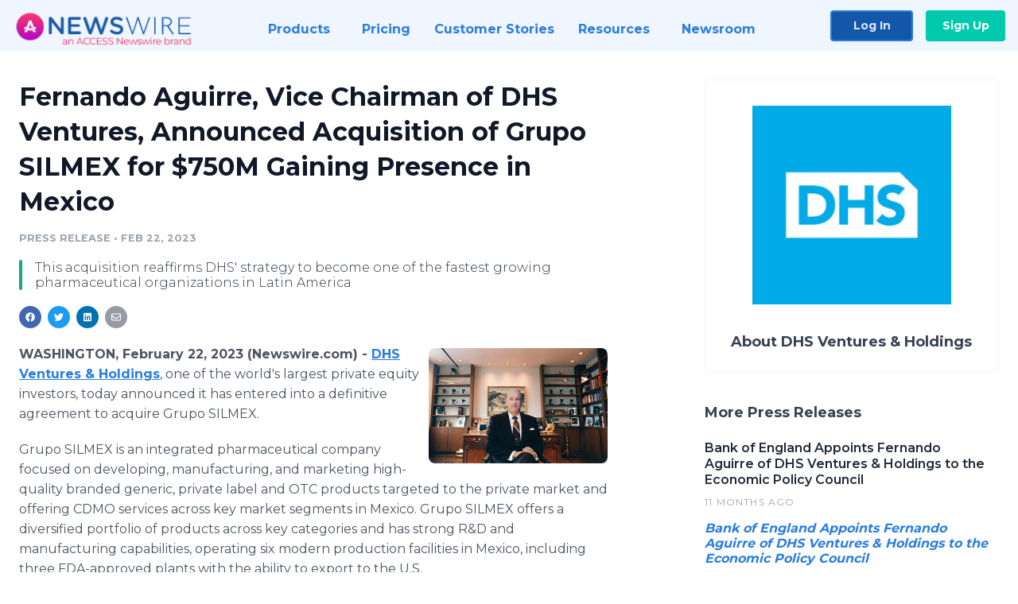

--- FILE ---
content_type: text/html; charset=utf-8
request_url: https://www.newswire.com/news/fernando-aguirre-vice-chairman-of-dhs-ventures-announced-acquisition-21960511
body_size: 9384
content:

<!DOCTYPE html>
<html lang="en" class="newswire website bs4
                ">
<head>

    <meta name="csrf-token" content="oYMvaKAQcZWK0A7PubzGzzyhRmbHzC8IrEVG2Mjo" />
    <meta charset="utf-8" />
    <meta name="viewport" content="width=device-width, initial-scale=1" />
    <base href="https://www.newswire.com/" />

    
    <title>
                                    Fernando Aguirre, Vice Chairman of DHS Ventures, Announced Acquisition of Grupo SILMEX for $750M Gaining Presence in Mexico |
                                    Newswire
            </title>

    
    
    
            <link rel="canonical" href="https://www.newswire.com/news/fernando-aguirre-vice-chairman-of-dhs-ventures-announced-acquisition-21960511" />
        <meta name="twitter:card" content="summary_large_image" />
    <meta name="twitter:title" content="Fernando Aguirre, Vice Chairman of DHS Ventures, Announced Acquisition of Grupo SILMEX for $750M Gaining Presence in Mexico" />
    <meta name="twitter:description" content="This acquisition reaffirms DHS' strategy to become one of the fastest growing pharmaceutical organizations in Latin America" />

    <meta property="og:url" content="https://www.newswire.com/news/fernando-aguirre-vice-chairman-of-dhs-ventures-announced-acquisition-21960511" />
    <meta property="og:title" content="Fernando Aguirre, Vice Chairman of DHS Ventures, Announced Acquisition of Grupo SILMEX for $750M Gaining Presence in Mexico" />
    <meta property="og:description" content="This acquisition reaffirms DHS' strategy to become one of the fastest growing pharmaceutical organizations in Latin America" />
    <meta property="fb:app_id" content="586234651427775" />

    
    
                            <meta name="twitter:image" content="https://cdn.nwe.io/files/x/52/1d/be3211a3c2773bddef81aea45736.jpg" />
        <meta property="og:image" content="https://cdn.nwe.io/files/x/52/1d/be3211a3c2773bddef81aea45736.jpg" />
        <meta property="og:image:width" content="1200" />
        <meta property="og:image:height" content="628" />
    
    <meta name="description" content="This acquisition reaffirms DHS' strategy to become one of the fastest growing pharmaceutical organizations in Latin America" />
    <meta name="keywords" content="DHS Ventures, Fernando Aguirre, Fernando Aguirre DHS Ventures" />


    <link rel="preconnect" href="https://fonts.googleapis.com"> 
<link rel="preconnect" href="https://fonts.gstatic.com" crossorigin> 
<link rel="stylesheet" href="//fonts.googleapis.com/css?family=Open+Sans:300,400,600,700,800,300italic,400italic,600italic,700italic" />
<link rel="stylesheet" href="//fonts.googleapis.com/css?family=Montserrat:300,400,500,600,700" />

    
    <link rel="stylesheet" href="https://cdn.nwe.io/assets/loader/1e5077fc26cc0d831be279a19a67f0355e65f37b563910d2eb9b3330d6323789.css">

    <!--[if lt IE 9]><script src="https://cdn.nwe.io/assets/loader/8b573b860cec1ce2b310a7f2ab1c405ce8f0ba7faea920a11c29a77ca0b419cd.js" class="js-loader"></script>
<![endif]-->
    <!--[if IE]><meta http-equiv="X-UA-Compatible" content="IE=edge,chrome=1" /><![endif]-->

    <script>

window._defer_callback_jQuery = [];
window._defer_callback = [];

window.$ = function(callback) {
	if (typeof callback === 'function')
		_defer_callback_jQuery.push(callback);
};

window.defer = function(callback) {
	if (typeof callback === 'function')
		_defer_callback.push(callback);
};

// replacement for $(window).on('load', ...);
// that handles the case where window is already loaded
window.deferUntilComplete = function(callback) {
	if (document.readyState !== 'complete')
		return window.addEventListener('load', callback);
	return callback();
};

</script>

    <link href="https://cdn.nwe.io/assets/im/favicon.ico?0587e58ba" type="image/x-icon" rel="shortcut icon" />
    <link href="https://cdn.nwe.io/assets/im/favicon.ico?0587e58ba" type="image/x-icon" rel="icon" />

    <!-- Google Tag Manager -->
<!-- Start GTM Dependency -->
<script>
// Initialize backend session from FullStory session url
window['_fs_ready'] = () => {
    const sessionUrl = FS.getCurrentSessionURL();
    const savedSession = "";

    if (sessionUrl && sessionUrl !== savedSession) {
        const formData = new FormData();
        formData.append('url', sessionUrl);
        fetch("https:\/\/www.newswire.com\/api\/session\/fullstory", {
            method: 'POST',
            body: formData,
            headers: {Accept: 'application/json'}
        })
        .catch(() => {
            console.warn('Fullstory session error.');
        })
    }
};

</script>
<!-- End GTM Dependency -->
<!-- Google Tag Manager Datalayer-->
<script type="application/javascript">
window.dataLayer = window.dataLayer || [];

dataLayer.push({
    'isUserOnline': false,
    'isAdminOnline': false,
    'isUserPanel': false,
    'brandName': "Newswire",
    'isFullStoryEnabled': false,
    'isCollab': false,
    'isMediaRoom': false,
    'isSalesGeneration': false,
    'isNewswirePlatform': true,
    })
</script>
<!-- Google Tag Manager Datalayer-->

<script>(function(w,d,s,l,i){w[l]=w[l]||[];w[l].push({'gtm.start':
new Date().getTime(),event:'gtm.js'});var f=d.getElementsByTagName(s)[0],
j=d.createElement(s),dl=l!='dataLayer'?'&l='+l:'';j.async=true;j.src=
'https://www.googletagmanager.com/gtm.js?id='+i+dl;f.parentNode.insertBefore(j,f);
})(window,document,'script','dataLayer', "GTM-TKKB8JX");</script>
<!-- End Google Tag Manager -->
    <meta name="google-site-verification" content="q8ryY6fz2fhB9rFoyyhK0b6aq7qYS99CRThypWPaZOA" />

        <link rel="canonical" href="https://www.newswire.com/view/content/fernando-aguirre-vice-chairman-of-dhs-ventures-announced-acquisition-21960511" />
    
    <script>

    CKEDITOR_BASEPATH  = "https:\/\/cdn.nwe.io\/assets\/lib\/ckeditor\/";
    NR_USER_ID         = null;
    RELATIVE_URI       = "view\/content\/fernando-aguirre-vice-chairman-of-dhs-ventures-announced-acquisition-21960511";
    ASSETS_VERSION     = "0587e58ba";
    IS_DEVELOPMENT     = false;
    IS_PRODUCTION      = true;
    ASSETS_BASE        = "https:\/\/cdn.nwe.io\/assets\/";

    </script>

    
</head>
<body class="relative">
    <!-- Google Tag Manager (noscript) -->
<noscript><iframe src="https://www.googletagmanager.com/ns.html?id=GTM-TKKB8JX"
height="0" width="0" style="display:none;visibility:hidden"></iframe></noscript>
<!-- End Google Tag Manager (noscript) -->
    
    <!--[if lt IE 8]><p class="chromeframe">You are using an <strong>outdated</strong> browser.
    Please <a href="http://browsehappy.com/">upgrade your browser</a> or
    <a href="http://www.google.com/chromeframe/?redirect=true">activate Google Chrome Frame</a>
    to improve your experience.</p><![endif]-->

    <div id="fb-root"></div>
<!-- Start Navigation -->
<div class="nw-navigation-section " data-state="close">
    <link rel="stylesheet" href="https://cdn.nwe.io/assets_v3/css/components/navigation.css?id=0b9eb035dcdc3edca30889d785bedfcf" />
    <header class="nw-navigation">
        <nav class="nw-navigation__nav" aria-label="Main">
            <a class="nw-navigation__brand" href="/">
                <!-- Desktop logo (hidden on mobile) -->
                <img class="nw-navigation__brand-logo--desktop" width="969" height="194" src="https://cdn.nwe.io/assets/im/website_alt/newswire_ANW_logo.png?v=4fa7a5154" alt="Newswire">
                <!-- Mobile logo (hidden on desktop) -->
                <img class="nw-navigation__brand-logo--mobile" width="120" height="24" src="https://cdn.nwe.io/assets/im/website_alt/logo.svg?v=4fa7a5154" alt="Newswire">
            </a>
            <a role="button" aria-label="navigation toggle" tabindex="0" class="nw-navigation__toggle-wrapper">
                <span class="nw-navigation__toggle"></span>
            </a>
            <menu class="nw-navigation__menu">
                <li data-active-listen class="nw-navigation__item parent" data-state="close">
                    <span class="nw-navigation__item-text">
                        <span class="nw-navigation__item-text-title">Products<span class="fal fa-angle-down"></span>
                        </span>
                    </span>
                    <menu class="nw-navigation__subitems">
                        <li class="nw-navigation__subitem">
                            <a class="nw-navigation__subitem-text nw-navigation__icon nw-navigation__icon--pr-distro"
                                href="https://www.newswire.com/press-release-distribution">
                                Press Release Distribution
                            </a>
                        </li>
                        <li class="nw-navigation__subitem">
                            <a class="nw-navigation__subitem-text nw-navigation__icon nw-navigation__icon--puzzle"
                                href="https://www.newswire.com/press-release-optimizer">
                                Press Release Optimizer
                            </a>
                        </li>
                        <li class="nw-navigation__subitem">
                            <a class="nw-navigation__subitem-text nw-navigation__icon nw-navigation__icon--media-suite"
                                href="https://www.newswire.com/media-suite">
                                Media Suite
                            </a>
                        </li>
                        <li class="nw-navigation__subitem">
                            <a class="nw-navigation__subitem-text nw-navigation__icon nw-navigation__icon--media-db"
                                href="https://www.newswire.com/media-database">
                                Media Database
                            </a>
                        </li>
                        <li class="nw-navigation__subitem">
                            <a class="nw-navigation__subitem-text nw-navigation__icon nw-navigation__icon--media-pitching"
                                href="https://www.newswire.com/media-pitching">
                                Media Pitching
                            </a>
                        </li>
                        <li class="nw-navigation__subitem">
                            <a class="nw-navigation__subitem-text nw-navigation__icon nw-navigation__icon--media-monitoring"
                                href="https://www.newswire.com/media-monitoring">
                                Media Monitoring
                            </a>
                        </li>
                        <li class="nw-navigation__subitem">
                            <a class="nw-navigation__subitem-text nw-navigation__icon nw-navigation__icon--analytics"
                                href="https://www.newswire.com/analytics">
                                Analytics
                            </a>
                        </li>
                        <li class="nw-navigation__subitem">
                            <a class="nw-navigation__subitem-text nw-navigation__icon nw-navigation__icon--newsrooms"
                                href="https://www.newswire.com/media-room">
                                Media Room
                            </a>
                        </li>
                    </menu>
                </li>

                <li data-active-listen class="nw-navigation__item">
                    <a class="nw-navigation__item-text" href="https://www.newswire.com/pricing">
                    <span class="nw-navigation__item-text-title">Pricing</span></a>
                </li>

                <li data-active-listen class="nw-navigation__item">
                    <a class="nw-navigation__item-text" href="https://www.newswire.com/customer-success-stories">
                    <span class="nw-navigation__item-text-title">Customer Stories</span></a>
                </li>

                <li data-active-listen class="nw-navigation__item parent" data-state="close">
                    <span class="nw-navigation__item-text">
                        <span class="nw-navigation__item-text-title">Resources<span class="fal fa-angle-down"></span></span>
                    </span>
                    <menu class="nw-navigation__subitems">
                        <li class="nw-navigation__subitem">
                            <a class="nw-navigation__subitem-text nw-navigation__icon nw-navigation__icon--education"
                                href="https://www.newswire.com/resources">
                                Education
                            </a>
                        </li>
                        <li class="nw-navigation__subitem">
                            <a class="nw-navigation__subitem-text nw-navigation__icon nw-navigation__icon--blog"
                                href="https://www.newswire.com/blog">
                                Blog
                            </a>
                        </li>
                        <li class="nw-navigation__subitem">
                            <a class="nw-navigation__subitem-text nw-navigation__icon nw-navigation__icon--planner"
                                href="https://www.newswire.com/planner/intro">
                                PR & Earned Media Planner
                            </a>
                        </li>
                        <li class="nw-navigation__subitem">
                            <a class="nw-navigation__subitem-text nw-navigation__icon nw-navigation__icon--journalists"
                                href="https://www.newswire.com/journalists">
                                For Journalists
                            </a>
                        </li>
                        <li class="nw-navigation__subitem">
                            <a class="nw-navigation__subitem-text nw-navigation__icon nw-navigation__icon--feed"
                                href="https://www.newswire.com/feeds">
                                RSS Feeds
                            </a>
                        </li>
                        <li class="nw-navigation__subitem">
                            <a class="nw-navigation__subitem-text nw-navigation__icon nw-navigation__icon--support"
                                href="mailto:support@newswire.com">
                                Support
                            </a>
                        </li>
                    </menu>
                </li>

                <li data-active-listen class="nw-navigation__item">
                    <a class="nw-navigation__item-text" href="https://www.newswire.com/newsroom">
                    <span class="nw-navigation__item-text-title">Newsroom</span></a>
                </li>

                <li class="nw-navigation__item buttons">
                    <a class="nw-navigation__item-text login" href="https://app.accessnewswire.com/login/newswire">Log In</a>
                    <a class="nw-navigation__item-text signup" href="https://app.accessnewswire.com/login/newswire">Sign Up</a>
                </li>
            </menu>
        </nav>
    </header>

    
    <script type="application/javascript">
        (() => {

            // setTimeout to remove from current blocking stack to allow content/scripts to load prior
            setTimeout(() => {
                initNavActiveFunctionality();
                initNavToggleFunctionality();
            });

            /**
             * Active menu item based on the url and toggle submenu
             *
             * @return  void
             */
            function initNavActiveFunctionality() {
                const pageUrl = window.location.href;
                Array.from(document.querySelectorAll('[data-active-listen]')).forEach(element => {
                    handleActiveElement(element, pageUrl);
                });
            }

            /**
             * Active sandwich icon and submenu click functionality
             *
             * @return  void
             */
            function initNavToggleFunctionality() {
                // Responsive sandwich icon click functionality
                setToggleState('.nw-navigation__toggle-wrapper', '.nw-navigation-section');
                // Responsive submenu click functionality
                setToggleState('.nw-navigation__item.parent');
            }

            /**
             * Set the element class to is-active if it contains one or more link to the current page
             *
             * @param  {HTMLElement} element The element holding possible links
             * @param  {string} pageUrl The page url string
             * @return  void
             */
            function handleActiveElement(element, pageUrl) {
                let isActive;
                for (const link of [...element.querySelectorAll('a')]) {
                    isActive = false;
                    if (!link.href) {
                        console.error('There should be at least one valid link under elements with data-active-listen attribute');
                        return;
                    }
                    // Newsroom submenu edge cases
                    if (element.className.includes('nw-subnavigation__item')
                        && link.pathname === '/newsroom'
                        && /\/newsroom\/./.test(pageUrl)
                        && !pageUrl.includes('/newsroom/page')) {

                        continue;
                    }

                    // All other links
                    if (pageUrl.includes(link.href)
                        && !pageUrl.includes(`${link.href}-`)
                        && !pageUrl.includes(`${link.href}_`)) {

                        isActive = true;
                        link.classList.add('is-active');
                        break;
                    }
                }

                if (isActive) {
                    element.classList.add('is-active');
                }
            }


            /**
             * Toggle open|close states
             *
             * @param  {string} clickElement The element watching for the event
             * @param  {string|null} stateElement The element holding the state, null when state and event element are the same
             * @return  void
             */
            function setToggleState(clickElementSelector, stateElementSelector = null) {
                const stateElements = [];
                for (const clickElement of [...document.querySelectorAll(clickElementSelector)]) {
                    const stateElement = stateElementSelector ? document.querySelector(stateElementSelector) : clickElement;
                    if (!stateElement) {
                        return;
                    }
                    stateElements.push(stateElement);
                    clickElement.addEventListener('mousedown', () => {
                        stateElements.forEach(element => {
                            if (element && element !== stateElement) {
                                element.dataset.state = 'close';
                            }
                        });
                        stateElement.dataset.state = stateElement.dataset.state === 'open' ? 'close' : 'open';
                    });
                }
            }

        })();
    </script>
</div>
<!-- End Navigation -->
<div class="main-content">

        
    <section class="content-view">

        <div id="cv-container" class="content-type-pr">
                <main role="main">
    <section class="pr-section ">
        <div class="pr-body-wrapper">
            <article class="pr-body">
                <div id="feedback">
</div>
                
                
                <h1 class="article-header">Fernando Aguirre, Vice Chairman of DHS Ventures, Announced Acquisition of Grupo SILMEX for $750M Gaining Presence in Mexico</h1>

                <div class="article-info">
        <span class="ai-category">Press Release</span>
    <span class="dash">•</span>
        <span class="ai-date">
                                                    Feb 22, 2023                        </span>
</div>
                                    <section class="content-summary">
                        This acquisition reaffirms DHS' strategy to become one of the fastest growing pharmaceutical organizations in Latin America                    </section>
                
                <link rel="stylesheet" href="https://cdn.nwe.io/assets_v3/css/components/content-share.css?id=b7b38a2f11903377764d63cfacf2a9e6" />
<nav class="content-share">
    <ul class="content-share__list ">
            <li class="content-share__list-item content-share__list-item--facebook"
            onclick="window.open(&#039;https://www.facebook.com/share.php?u=https://www.newswire.com/news/fernando-aguirre-vice-chairman-of-dhs-ventures-announced-acquisition-21960511&#039;, &#039;_blank&#039;, &#039;toolbar=0,status=0,width=626,height=436&#039;)">
            <a target="_blank"
                title="Share with facebook"
                href=" #"
                aria-label="Share: facebook">
            </a>
        </li>
            <li class="content-share__list-item content-share__list-item--twitter"
            onclick="window.open(&#039;https://twitter.com/intent/tweet?text=Fernando%20Aguirre%2C%20Vice%20Chairman%20of%20DHS%20Ventures%2C%20Announced%20Acquisition%20of%20Grupo%20SILMEX%20for%20%24750M%20Gaining%20Presence%20in%20Mexico+https://www.newswire.com/news/fernando-aguirre-vice-chairman-of-dhs-ventures-announced-acquisition-21960511&#039;, &#039;_blank&#039;, &#039;toolbar=0,status=0,width=626,height=436&#039;)">
            <a target="_blank"
                title="Share with twitter"
                href=" #"
                aria-label="Share: twitter">
            </a>
        </li>
            <li class="content-share__list-item content-share__list-item--linkedin"
            onclick="window.open(&#039;https://www.linkedin.com/sharing/share-offsite/?url=https://www.newswire.com/news/fernando-aguirre-vice-chairman-of-dhs-ventures-announced-acquisition-21960511&#039;, &#039;_blank&#039;, &#039;toolbar=0,status=0,width=626,height=436&#039;)">
            <a target="_blank"
                title="Share with linkedin"
                href=" #"
                aria-label="Share: linkedin">
            </a>
        </li>
            <li class="content-share__list-item content-share__list-item--email"
            onclick="">
            <a target="_blank"
                title="Share with email"
                href=" mailto:?subject=Fernando%20Aguirre%2C%20Vice%20Chairman%20of%20DHS%20Ventures%2C%20Announced%20Acquisition%20of%20Grupo%20SILMEX%20for%20%24750M%20Gaining%20Presence%20in%20Mexico&amp;body=https://www.newswire.com/news/fernando-aguirre-vice-chairman-of-dhs-ventures-announced-acquisition-21960511"
                aria-label="Share: email">
            </a>
        </li>
        </ul>
</nav>

                                    
                                        <a href="https://cdn.nwe.io/files/x/80/bd/b84dce77ed391f2200bf0b77da5b.jpg"
                        class="use-lightbox feature-media feature-media--thumbnail"
                        data-alt="Fernando Aguirre, DHS Ventures Vice Chairman"
                        data-caption="Executive Offices of DHS Ventures &amp; Holdings"
                        content="https://cdn.nwe.io/files/x/80/bd/b84dce77ed391f2200bf0b77da5b.jpg"
                        title="Fernando Aguirre, DHS Ventures Vice Chairman">

                        <img src="https://cdn.nwe.io/files/x/14/8d/36455c90f553c0178f7267a662c1.jpg"
                            alt="Fernando Aguirre, DHS Ventures Vice Chairman"
                            class="feature-media__img"
                            width="450"
                            height="289"/>
                    </a>
                                    
                <div class="pr-html">
                    <p>    <strong class="date-line">
        WASHINGTON, February 22, 2023 (Newswire.com)
        -
    </strong><a href="https://stats.nwe.io/x/html?final=aHR0cHM6Ly93d3cuZGhzdmVudHVyZXMuY29t&amp;sig=7Vq5dmTRWjqoczH1Vqsi_azbB75175bEeL-TCWAIF3_Ke5oLRSDSfx5jFbxykbGV3uHiBXHUqlAbT8aLSgcYyQ&amp;hit%2Csum=WyIzdGk3OWciLCIzdGk3OWgiLCIzdGk3OWkiXQ" rel="nofollow" target="_blank"><strong>DHS Ventures &amp; Holdings</strong></a>, one of the world's largest private equity investors, today announced it has entered into a definitive agreement to acquire Grupo SILMEX.</p>
<p>Grupo SILMEX is an integrated pharmaceutical company focused on developing, manufacturing, and marketing high-quality branded generic, private label and OTC products targeted to the private market and offering CDMO services across key market segments in Mexico. Grupo SILMEX offers a diversified portfolio of products across key categories and has strong R&amp;D and manufacturing capabilities, operating six modern production facilities in Mexico, including three FDA-approved plants with the ability to export to the U.S.</p>
<p>With a highly seasoned management team that has driven strong operating and financial performance over the past years, Grupo SILMEX is well positioned to capitalize on the strong secular tailwinds underpinning the Mexican market and sustain consistent growth across its different business lines. Grupo SILMEX generated approximately US$184 million in net revenues (on an expected combined basis).</p>
<p><i>"We are thrilled to execute an important milestone on our long-planned rollup strategy with an ideal acquisition target for DHS Ventures &amp; Holdings," said</i> Fernando Aguirre, Executive Vice Chairman. "<i>We believe Grupo</i> SILMEX<i> diversified portfolio of innovative products alongside its management and technical capabilities will help accelerate DHS top and bottom-line growth into the near future. With this acquisition, DHS Ventures continues to diversify its products and geographies based on being a leader in innovative oral delivery systems. I am excited to finally have a physical presence in Mexico, a country for which we have had great admiration for many years. This is something that we have been working towards for quite some time. This announcement marks an incredibly proud day in our company´s 45-year-old history."</i></p>
<p>Peter Weinstein, Chairman of the M&amp;A Committee of DHS Ventures, added: "<i>Grupo SILMEX represents a significant step forward for our regional consolidation strategy, expanding our reach in Mexico, which we anticipate will represent approximately 30% of the total revenues of the companies' combined, with the expectation to grow even more. We believe the combination of Grupo SILMEX and DHS Ventures advances our position as a leading pan-regional integrated pharmaceutical company in Latin America and represents a unique opportunity to realize not only significant innovation capabilities as well as significant synergies through cross-selling opportunities and cost efficiencies.</i>"</p>

                    <!-- DEPRECATED. We have now removed most scraped content -->
                    
                                            <p class="text-alt">Source: DHS Ventures</p>
                    
                                                        </div>

                                                    <div class="pr-subsection">
                        <h4 class="feature-text">Tags</h4>
                        <ul class="tag-list">
                                                    <li class="tag-list__item">
                                <a href="newsroom/tag/dhs-ventures" target="_blank" >DHS Ventures</a>
                            </li>
                                                    <li class="tag-list__item">
                                <a href="newsroom/tag/fernando-aguirre" target="_blank" >Fernando Aguirre</a>
                            </li>
                                                    <li class="tag-list__item">
                                <a href="newsroom/tag/fernando-aguirre-dhs-ventures" target="_blank" >Fernando Aguirre DHS Ventures</a>
                            </li>
                                                </ul>
                    </div>
                
                                            </article>
        </div>

        <div class="pr-sidebar-wrapper">
            <div class="pr-sidebar">
                                    
                                        <a target="_blank" class="use-lightbox pr-logo-link" href="https://cdn.nwe.io/files/x/7b/ee/3d53c5abb1ed3fbf749e7f757b91.jpg">
                        <img alt="DHS Ventures &amp; Holdings"
                            src="https://cdn.nwe.io/files/x/07/ef/51d7004e519494afc2de705f6b25.png" class="pr-logo"
                            width="300"
                            height="300"/>
                    </a>
                                    
                                                            <h4 class="pr-sidebar__title">
                            About DHS Ventures &amp; Holdings                                                    </h4>
                    
                                    

                            </div>
                        <hr class="pr-subsection__hr sm-only"/>
            <h4 class="pr-sidebar__title">More Press Releases</h4>
                <link rel="stylesheet" href="https://cdn.nwe.io/assets_v3/css/components/related-prs.css?id=6740cc11aaae4a2d46abbc54b572855b" />
<ul class="related-prs">
    <li class="related-prs__item">
        <a class="related-prs__link"
            href="https://www.newswire.com/news/bank-of-england-appoints-fernando-aguirre-of-dhs-ventures-holdings-to-22509914"
            target="_blank"
            rel="noopener noreferrer">
            <h5 class="related-prs__title">Bank of England Appoints Fernando Aguirre of DHS Ventures &amp; Holdings to the Economic Policy Council</h5>
            <p class="related-prs__date">11 months ago</p>
            <p class="related-prs__summary"><p><i><strong>Bank of England Appoints Fernando Aguirre of DHS Ventures &amp; Holdings to the Economic Policy Council</strong></i></p></p>
        </a>
    </li>
    <li class="related-prs__item">
        <a class="related-prs__link"
            href="https://www.newswire.com/news/fernando-aguirre-dhs-ventures-holdings-vice-chairman-appointed-ceo-of-22064128"
            target="_blank"
            rel="noopener noreferrer">
            <h5 class="related-prs__title">Fernando Aguirre, DHS Ventures &amp; Holdings Vice Chairman, Appointed CEO of DHS Oil Limited</h5>
            <p class="related-prs__date">2 years ago</p>
            <p class="related-prs__summary">Fernando Aguirre, a visionary to change the face of DHS Ventures & Holdings in Venezuela at the head of DHS Oil Limited</p>
        </a>
    </li>
    <li class="related-prs__item">
        <a class="related-prs__link"
            href="https://www.newswire.com/news/fernando-aguirre-dhs-ventures-vice-chairman-announced-dhs-energy-to-be-21914898"
            target="_blank"
            rel="noopener noreferrer">
            <h5 class="related-prs__title">Fernando Aguirre, DHS Ventures Vice Chairman, Announced DHS Energy to Be Acquired by DHS Ventures &amp; Holdings for Approximately $6.1 Billion</h5>
            <p class="related-prs__date">3 years ago</p>
            <p class="related-prs__summary">DHS Ventures & Holdings expands outreach into energy and oil industry sectors.</p>
        </a>
    </li>
</ul>
                    </div>
    </section>
</main>

<script type="application/ld+json">
    {"@context":"https:\/\/schema.org","@type":"NewsArticle","headline":"Fernando Aguirre, Vice Chairman of DHS Ventures, Announced Acquisition of Grupo SILMEX for $750M Gaining Presence in Mexico","image":["https:\/\/cdn.nwe.io\/files\/x\/48\/61\/fe8a30cd42f1cea72a40d070ad89.jpg"],"datePublished":"2023-02-22T11:00:07.000000Z","dateModified":"2023-02-22T11:00:07.000000Z","articleBody":"\n\u003Cp\u003E\u003Ca href=\u0022https:\/\/www.dhsventures.com\u0022\u003E\u003Cstrong\u003EDHS Ventures \u0026amp; Holdings\u003C\/strong\u003E\u003C\/a\u003E, one of the world\u0027s largest private equity investors, today announced it has entered into a definitive agreement to acquire Grupo SILMEX.\u003C\/p\u003E\n\u003Cp\u003EGrupo SILMEX is an integrated pharmaceutical company focused on developing, manufacturing, and marketing high-quality branded generic, private label and OTC products targeted to the private market and offering CDMO services across key market segments in Mexico. Grupo SILMEX offers a diversified portfolio of products across key categories and has strong R\u0026amp;D and manufacturing capabilities, operating six modern production facilities in Mexico, including three FDA-approved plants with the ability to export to the U.S.\u003C\/p\u003E\n\u003Cp\u003EWith a highly seasoned management team that has driven strong operating and financial performance over the past years, Grupo SILMEX is well positioned to capitalize on the strong secular tailwinds underpinning the Mexican market and sustain consistent growth across its different business lines. Grupo SILMEX generated approximately US$184 million in net revenues (on an expected combined basis).\u003C\/p\u003E\n\u003Cp\u003E\u003Ci\u003E\u0022We are thrilled to execute an important milestone on our long-planned rollup strategy with an ideal acquisition target for DHS Ventures \u0026amp; Holdings,\u0022 said\u003C\/i\u003E Fernando Aguirre, Executive Vice Chairman. \u0022\u003Ci\u003EWe believe Grupo\u003C\/i\u003E SILMEX\u003Ci\u003E diversified portfolio of innovative products alongside its management and technical capabilities will help accelerate DHS top and bottom-line growth into the near future. With this acquisition, DHS Ventures continues to diversify its products and geographies based on being a leader in innovative oral delivery systems. I am excited to finally have a physical presence in Mexico, a country for which we have had great admiration for many years. This is something that we have been working towards for quite some time. This announcement marks an incredibly proud day in our company\u00b4s 45-year-old history.\u0022\u003C\/i\u003E\u003C\/p\u003E\n\u003Cp\u003EPeter Weinstein, Chairman of the M\u0026amp;A Committee of DHS Ventures, added: \u0022\u003Ci\u003EGrupo SILMEX represents a significant step forward for our regional consolidation strategy, expanding our reach in Mexico, which we anticipate will represent approximately 30% of the total revenues of the companies\u0027 combined, with the expectation to grow even more. We believe the combination of Grupo SILMEX and DHS Ventures advances our position as a leading pan-regional integrated pharmaceutical company in Latin America and represents a unique opportunity to realize not only significant innovation capabilities as well as significant synergies through cross-selling opportunities and cost efficiencies.\u003C\/i\u003E\u0022\u003C\/p\u003E\n","author":{"0":{"@type":"Organization","name":"DHS Ventures \u0026 Holdings"},"url":"http:\/\/www.dhsventures.com"},"publisher":{"@type":"Organization","name":"Newswire","logo":{"@type":"ImageObject","url":"https:\/\/cdn.nwe.io\/assets\/im\/website_alt\/logo.svg?v=4fa7a5154"}}}</script>

<script>

    var image = new Image();
    image.src = "https:\/\/stats.nwe.io\/x\/im?ref=WyIzdGk3OWUiXQ&hit%2Csum=WyIzbDk5N2giLCIzbDkzZ3YiLCIzdGk3OWUiXQ";

</script>


            </div>
        
    </section>
    
</div>        <!-- Start Footer -->
<link rel="stylesheet" href="https://cdn.nwe.io/assets_v3/css/components/footer.css?id=1d499140ec3ac8fe22ced716c28872f6" />
<footer class="nw-footer" id="nw-footer">
    <div class="nw-footer__wrapper">
        <div class="nw-footer__top">
            <div class="nw-footer__top-left">
                <img width="189" height="24" class="nw-footer__logo" src="https://cdn.nwe.io/assets/im/website_alt/logo.svg?v=4fa7a5154" alt="Newswire">
            </div>
            <div class="nw-footer__top-right">
                                    <div class="nw-footer__pr-guide-wrapper">
                        <div class="nw-footer__pr-guide">
                            <a href="/contact">
                                <button type="button" class="nw-footer__pr-guide__button">Free PR Guide</button>
                            </a>
                        </div>
                    </div>
                            </div>
        </div>
                    <div class="nw-footer__menu">
                <section class="nw-footer__menu-column">
                    <h4 class="nw-footer__menu-heading">Products</h4>
                    <menu class="nw-footer__menu-items">
                        <li><a href="https://www.newswire.com/press-release-distribution">Press Release Distribution</a></li>
                        <li><a href="https://www.newswire.com/financial-distribution">Financial Distribution</a></li>
                        <li><a href="https://www.newswire.com/media-suite">Media Suite</a></li>
                        <li><a href="https://www.newswire.com/media-database">Media Database</a></li>
                        <li><a href="https://www.newswire.com/media-pitching">Media Pitching</a></li>
                        <li><a href="https://www.newswire.com/media-monitoring">Media Monitoring</a></li>
                        <li><a href="https://www.newswire.com/analytics">Analytics</a></li>
                        <li><a href="https://www.newswire.com/media-room">Media Room</a></li>
                        <li><a href="https://www.newswire.com/customer-success">Customer Success</a></li>
                        <li><a href="https://www.newswire.com/press-release-optimizer">Press Release Optimizer</a></li>
                    </menu>
                </section>
                <section class="nw-footer__menu-column">
                    <h4 class="nw-footer__menu-heading">Company</h4>
                    <menu class="nw-footer__menu-items">
                        <li><a href="https://www.newswire.com/about">About Us</a></li>
                        <li><a href="https://www.newswire.com/blog">Blog</a></li>
                        <li><a href="https://www.newswire.com/customer-success-stories">Customer Stories</a></li>
                        <li><a href="https://mediaroom.newswire.com/">Our Media Room</a></li>
                    </menu>
                </section>
                <section class="nw-footer__menu-column">
                    <h4 class="nw-footer__menu-heading">Resources</h4>
                    <menu class="nw-footer__menu-items">
                        <li><a href="https://www.newswire.com/resources">Resource Center</a></li>
                        <li><a href="https://www.newswire.com/journalists">For Journalists</a></li>
                        <li><a href="https://www.newswire.com/newsroom">Newsroom</a></li>
                        <li><a href="https://www.newswire.com/planner">PR and Earned Media Planner</a></li>
                        <li><a href="https://www.newswire.com/feeds">RSS Feeds</a></li>
                        <li><a href="https://www.newswire.com/media-outlets">Media Outlets</a></li>
                    </menu>
                </section>
                <section class="nw-footer__menu-column">
                    <h4 class="nw-footer__menu-heading">Support</h4>
                    <menu class="nw-footer__menu-items">
                        <li><a href="https://www.newswire.com/contact">Contact Us</a></li>
                        <li><a href="mailto:support@newswire.com">Email Support</a></li>
                    </menu>
                </section>
            </div>
                <div class="nw-footer__bottom">
            <div class="nw-footer__bottom-column">
                <div class="nw-footer__bottom-copy">
                    &copy; 2005 - 2026 Newswire
                </div>
            </div>
            <div class="nw-footer__bottom-column">
                <menu class="nw-footer__bottom-social">
                    <li><a class="nw-footer__facebook" href="https://www.facebook.com/inewswire" aria-label="Facebook" rel="noopener" target="_blank"></a></li>
                    <li><a class="nw-footer__twitter" href="https://twitter.com/inewswire" aria-label="Twitter" rel="noopener" target="_blank"></a></li>
                    <li><a class="nw-footer__linkedin" href="https://www.linkedin.com/company/newswire-com" aria-label="LinkedIn" rel="noopener" target="_blank"></a></li>
                    <li><a class="nw-footer__instagram" href="https://www.instagram.com/newswirecom/" aria-label="Instagram" rel="noopener" target="_blank"></a></li>
                </menu>
            </div>
            <div class="nw-footer__bottom-column">
                <menu class="nw-footer__links nw-footer__links--bottom">
                    <li><a href="https://www.newswire.com/terms-of-service">Terms of Service</a></li>
                    <li><a href="https://www.newswire.com/privacy-policy">Privacy</a></li>
                    <li><a href="https://uptime.com/devices/services/60826/f23c95798372fa7b">Uptime</a></li>
                </menu>
            </div>
        </div>
    </div>
    <div class="nw-footer__background"></div>
</footer>
    </section>

    <script> window.$ = undefined; </script>

<script src="https://cdn.nwe.io/assets/loader/1291da06c98fc2806518ad5ccc132f1a3b2403f5b2e7bcf4cb6d9979791d24de.js" class="js-loader"></script>

<script>


if (typeof $ !== 'undefined') {

    window.$window = $(window);
    window.$document = $(document);

    window.deferUntilComplete(function() {

        var oldEventAdd = $.event.add;

        // Intercept $(window).on('load') call and
        // execute the callback immediately if the
        // window has already loaded.
        $.event.add = function( elem, types ) {

            // This misses the multiple-types case but that seems awfully rare
            if (elem === window && types === 'load' && window.document.readyState === 'complete') {
                if (typeof arguments[2] === 'function')
                    arguments[2].call(this);
            }

            return oldEventAdd.apply(this, arguments);

        };

    });
}

</script>

    <script src="https://cdn.nwe.io/assets/loader/01825c035723cc67607591c4693a4958317dd23c1980503a552ef6c803384f31.js" class="js-loader"></script>

    <!--[if lt IE 9]>
    <script src="https://cdn.nwe.io/assets/loader/01825c035723cc67607591c4693a4958317dd23c1980503a552ef6c803384f31.js" class="js-loader"></script>
    <![endif]-->

    <script>

if (window._defer_callback &&
	 window._defer_callback.length) {
	for (var i = 0; i < window._defer_callback.length; i++)
		window._defer_callback[i]();
}

window.defer = function(callback) {
	if (typeof callback === 'function')
		callback();
};

try {
	if (window._defer_callback_jQuery &&
		window._defer_callback_jQuery.length) {
		for (var i = 0; i < window._defer_callback_jQuery.length; i++)
			$(window._defer_callback_jQuery[i]);
	}
}
catch(err) { }

</script>

    <div id="eob">
            </div>
<script defer src="https://static.cloudflareinsights.com/beacon.min.js/vcd15cbe7772f49c399c6a5babf22c1241717689176015" integrity="sha512-ZpsOmlRQV6y907TI0dKBHq9Md29nnaEIPlkf84rnaERnq6zvWvPUqr2ft8M1aS28oN72PdrCzSjY4U6VaAw1EQ==" data-cf-beacon='{"version":"2024.11.0","token":"419f6f5ae088449e83cf87dc2c013fca","server_timing":{"name":{"cfCacheStatus":true,"cfEdge":true,"cfExtPri":true,"cfL4":true,"cfOrigin":true,"cfSpeedBrain":true},"location_startswith":null}}' crossorigin="anonymous"></script>
</body>
</html>
